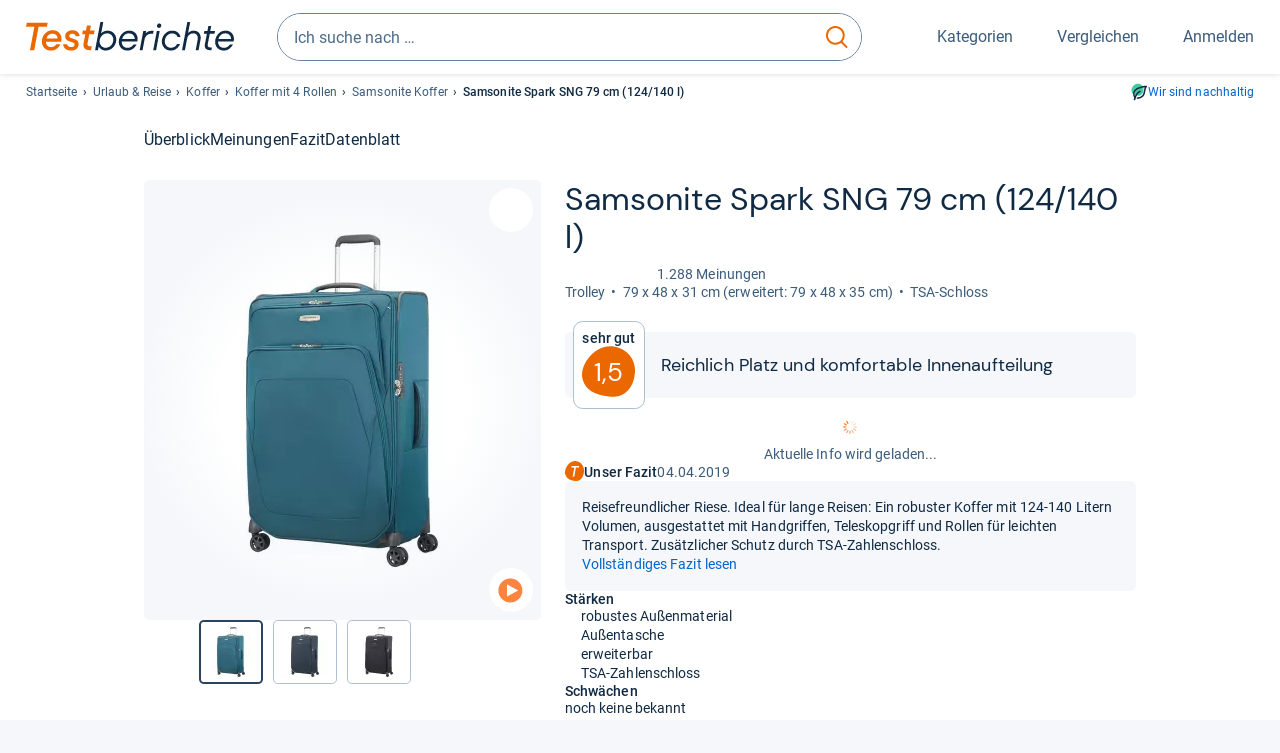

--- FILE ---
content_type: text/javascript
request_url: https://static.demoup.com/api/stages/7214/stage1.js?url=https://www.testberichte.de/p/samsonite-tests/spark-sng-79-cm-124-140-l-testbericht.html
body_size: 720
content:
(function(){var demoUpVars=[{"movies":[{"id":85602,"creationDate":1527120000000,"contentType":"product","duration":70.56,"expirationDate":null,"globalAccess":true,"shopSpecificAccess":false,"shopSpecificAccessMode":null,"language":"en","loop":0,"originalWidth":1920,"originalHeight":1080,"orientation":"landscape","ownerDomainId":0,"title":"Samsonite Spark SNG","uid":"E9dejlJSU22I1ZFRp4F4yDfMjp1u5y","videos":[{"id":344812,"creationDate":1527120000000,"endThumbURI":"","height":0,"startThumbURI":"","width":0,"quality":"ALL","videoFiles":[{"id":687666,"videoFormat":"HLS","fileURI":"//videos.demoup.com/hls/2018/0524/85602.m3u8/85602.m3u8"}]},{"id":344814,"creationDate":1527120000000,"endThumbURI":"","height":360,"startThumbURI":"//videos.demoup.com/360p/2018/0524/85602-1-thumb.jpg","width":640,"quality":"LD","videoFiles":[{"id":687671,"videoFormat":"GP3","fileURI":"//videos.demoup.com/360p/2018/0524/85602.3gp2"},{"id":687672,"videoFormat":"MP4","fileURI":"//videos.demoup.com/360p/2018/0524/85602.mp4"},{"id":687702,"videoFormat":"WEBM","fileURI":"//videos.demoup.com/360p/2018/0524/85602.webm"}]},{"id":344784,"creationDate":1527120000000,"endThumbURI":"","height":540,"startThumbURI":"//videos.demoup.com/540p/2018/0524/85602-1-thumb.jpg","width":960,"quality":"SD","videoFiles":[{"id":687618,"videoFormat":"MP4","fileURI":"//videos.demoup.com/540p/2018/0524/85602.mp4"},{"id":687670,"videoFormat":"GP3","fileURI":"//videos.demoup.com/540p/2018/0524/85602.3gp2"},{"id":687721,"videoFormat":"WEBM","fileURI":"//videos.demoup.com/540p/2018/0524/85602.webm"}]},{"id":344816,"creationDate":1527120000000,"endThumbURI":"","height":720,"startThumbURI":"//videos.demoup.com/720p/2018/0524/85602-1-thumb.jpg","width":1280,"quality":"HD","videoFiles":[{"id":687676,"videoFormat":"MP4","fileURI":"//videos.demoup.com/720p/2018/0524/85602.mp4"}]}],"ownerDomain":{"id":31}}],"title":"","version":4,"system":"api-cache-1.0","pageLanguage":"de","domain":7214}];if(typeof window.DemoUpVarsRegister=="function"){window.DemoUpVarsRegister(demoUpVars);}if(typeof window.DemoUpVars=="undefined"){window.DemoUpVars=demoUpVars;}else{window.DemoUpVars=window.DemoUpVars.concat(demoUpVars);}})();

--- FILE ---
content_type: application/javascript
request_url: https://www.testberichte.de/js/v5/vendor/demoup-stage2.js
body_size: 23193
content:
(() => {
	var t,
		e,
		n = {
			1246: (t) => {
				'use strict';
				t.exports = function (t) {
					var e = [];
					return (
						(e.toString = function () {
							return this.map(function (e) {
								var n = t(e);
								return e[2] ? '@media '.concat(e[2], ' {').concat(n, '}') : n;
							}).join('');
						}),
						(e.i = function (t, n, r) {
							'string' == typeof t && (t = [[null, t, '']]);
							var o = {};
							if (r)
								for (var i = 0; i < this.length; i++) {
									var a = this[i][0];
									null != a && (o[a] = !0);
								}
							for (var c = 0; c < t.length; c++) {
								var u = [].concat(t[c]);
								(r && o[u[0]]) ||
									(n && (u[2] ? (u[2] = ''.concat(n, ' and ').concat(u[2])) : (u[2] = n)), e.push(u));
							}
						}),
						e
					);
				};
			},
			4454: (t, e, n) => {
				'use strict';
				n.d(e, {
					sY: () => D,
					h: () => h,
					wA: () => v,
					Tm: () => R,
				});
				var r,
					o,
					i,
					a,
					c,
					u,
					l = {},
					s = [],
					f = /acit|ex(?:s|g|n|p|$)|rph|grid|ows|mnc|ntw|ine[ch]|zoo|^ord|itera/i;

				function d(t, e) {
					for (var n in e) t[n] = e[n];
					return t;
				}

				function p(t) {
					var e = t.parentNode;
					e && e.removeChild(t);
				}

				function h(t, e, n) {
					var o,
						i,
						a,
						c = {};
					for (a in e) 'key' == a ? (o = e[a]) : 'ref' == a ? (i = e[a]) : (c[a] = e[a]);
					if (
						(arguments.length > 2 && (c.children = arguments.length > 3 ? r.call(arguments, 2) : n),
						'function' == typeof t && null != t.defaultProps)
					)
						for (a in t.defaultProps) void 0 === c[a] && (c[a] = t.defaultProps[a]);
					return m(t, c, o, i, null);
				}

				function m(t, e, n, r, a) {
					var c = {
						type: t,
						props: e,
						key: n,
						ref: r,
						__k: null,
						__: null,
						__b: 0,
						__e: null,
						__d: void 0,
						__c: null,
						__h: null,
						constructor: void 0,
						__v: null == a ? ++i : a,
					};
					return null != o.vnode && o.vnode(c), c;
				}

				function g(t) {
					return t.children;
				}

				function v(t, e) {
					(this.props = t), (this.context = e);
				}

				function _(t, e) {
					if (null == e) return t.__ ? _(t.__, t.__.__k.indexOf(t) + 1) : null;
					for (var n; e < t.__k.length; e++) if (null != (n = t.__k[e]) && null != n.__e) return n.__e;
					return 'function' == typeof t.type ? _(t) : null;
				}

				function y(t) {
					var e, n;
					if (null != (t = t.__) && null != t.__c) {
						for (t.__e = t.__c.base = null, e = 0; e < t.__k.length; e++)
							if (null != (n = t.__k[e]) && null != n.__e) {
								t.__e = t.__c.base = n.__e;
								break;
							}
						return y(t);
					}
				}

				function b(t) {
					((!t.__d && (t.__d = !0) && a.push(t) && !w.__r++) || u !== o.debounceRendering) &&
						((u = o.debounceRendering) || c)(w);
				}

				function w() {
					for (var t; (w.__r = a.length); )
						(t = a.sort(function (t, e) {
							return t.__v.__b - e.__v.__b;
						})),
							(a = []),
							t.some(function (t) {
								var e, n, r, o, i, a;
								t.__d &&
									((i = (o = (e = t).__v).__e),
									(a = e.__P) &&
										((n = []),
										((r = d({}, o)).__v = o.__v + 1),
										P(
											a,
											o,
											r,
											e.__n,
											void 0 !== a.ownerSVGElement,
											null != o.__h ? [i] : null,
											n,
											null == i ? _(o) : i,
											o.__h
										),
										C(n, o),
										o.__e != i && y(o)));
							});
				}

				function S(t, e, n, r, o, i, a, c, u, f) {
					var d,
						p,
						h,
						v,
						y,
						b,
						w,
						S = (r && r.__k) || s,
						T = S.length;
					for (n.__k = [], d = 0; d < e.length; d++)
						if (
							null !=
							(v = n.__k[d] =
								null == (v = e[d]) || 'boolean' == typeof v
									? null
									: 'string' == typeof v || 'number' == typeof v || 'bigint' == typeof v
									? m(null, v, null, null, v)
									: Array.isArray(v)
									? m(
											g,
											{
												children: v,
											},
											null,
											null,
											null
									  )
									: v.__b > 0
									? m(v.type, v.props, v.key, null, v.__v)
									: v)
						) {
							if (
								((v.__ = n),
								(v.__b = n.__b + 1),
								null === (h = S[d]) || (h && v.key == h.key && v.type === h.type))
							)
								S[d] = void 0;
							else
								for (p = 0; p < T; p++) {
									if ((h = S[p]) && v.key == h.key && v.type === h.type) {
										S[p] = void 0;
										break;
									}
									h = null;
								}
							P(t, v, (h = h || l), o, i, a, c, u, f),
								(y = v.__e),
								(p = v.ref) &&
									h.ref != p &&
									(w || (w = []), h.ref && w.push(h.ref, null, v), w.push(p, v.__c || y, v)),
								null != y
									? (null == b && (b = y),
									  'function' == typeof v.type && null != v.__k && v.__k === h.__k
											? (v.__d = u = x(v, u, t))
											: (u = O(t, v, h, S, y, u)),
									  f || 'option' !== n.type
											? 'function' == typeof n.type && (n.__d = u)
											: (t.value = ''))
									: u && h.__e == u && u.parentNode != t && (u = _(h));
						}
					for (n.__e = b, d = T; d--; )
						null != S[d] &&
							('function' == typeof n.type &&
								null != S[d].__e &&
								S[d].__e == n.__d &&
								(n.__d = _(r, d + 1)),
							I(S[d], S[d]));
					if (w) for (d = 0; d < w.length; d++) A(w[d], w[++d], w[++d]);
				}

				function x(t, e, n) {
					var r, o;
					for (r = 0; r < t.__k.length; r++)
						(o = t.__k[r]) &&
							((o.__ = t), (e = 'function' == typeof o.type ? x(o, e, n) : O(n, o, o, t.__k, o.__e, e)));
					return e;
				}

				function O(t, e, n, r, o, i) {
					var a, c, u;
					if (void 0 !== e.__d) (a = e.__d), (e.__d = void 0);
					else if (null == n || o != i || null == o.parentNode)
						t: if (null == i || i.parentNode !== t) t.appendChild(o), (a = null);
						else {
							for (c = i, u = 0; (c = c.nextSibling) && u < r.length; u += 2) if (c == o) break t;
							t.insertBefore(o, i), (a = i);
						}
					return void 0 !== a ? a : o.nextSibling;
				}

				function T(t, e, n) {
					'-' === e[0]
						? t.setProperty(e, n)
						: (t[e] = null == n ? '' : 'number' != typeof n || f.test(e) ? n : n + 'px');
				}

				function k(t, e, n, r, o) {
					var i;
					t: if ('style' === e)
						if ('string' == typeof n) t.style.cssText = n;
						else {
							if (('string' == typeof r && (t.style.cssText = r = ''), r))
								for (e in r) (n && e in n) || T(t.style, e, '');
							if (n) for (e in n) (r && n[e] === r[e]) || T(t.style, e, n[e]);
						}
					else if ('o' === e[0] && 'n' === e[1])
						(i = e !== (e = e.replace(/Capture$/, ''))),
							(e = e.toLowerCase() in t ? e.toLowerCase().slice(2) : e.slice(2)),
							t.l || (t.l = {}),
							(t.l[e + i] = n),
							n ? r || t.addEventListener(e, i ? L : E, i) : t.removeEventListener(e, i ? L : E, i);
					else if ('dangerouslySetInnerHTML' !== e) {
						if (o) e = e.replace(/xlink[H:h]/, 'h').replace(/sName$/, 's');
						else if (
							'href' !== e &&
							'list' !== e &&
							'form' !== e &&
							'tabIndex' !== e &&
							'download' !== e &&
							e in t
						)
							try {
								t[e] = null == n ? '' : n;
								break t;
							} catch (t) {}
						'function' == typeof n ||
							(null != n && (!1 !== n || ('a' === e[0] && 'r' === e[1]))
								? t.setAttribute(e, n)
								: t.removeAttribute(e));
					}
				}

				function E(t) {
					this.l[t.type + !1](o.event ? o.event(t) : t);
				}

				function L(t) {
					this.l[t.type + !0](o.event ? o.event(t) : t);
				}

				function P(t, e, n, r, i, a, c, u, l) {
					var s,
						f,
						p,
						h,
						m,
						_,
						y,
						b,
						w,
						x,
						O,
						T = e.type;
					if (void 0 !== e.constructor) return null;
					null != n.__h && ((l = n.__h), (u = e.__e = n.__e), (e.__h = null), (a = [u])), (s = o.__b) && s(e);
					try {
						t: if ('function' == typeof T) {
							if (
								((b = e.props),
								(w = (s = T.contextType) && r[s.__c]),
								(x = s ? (w ? w.props.value : s.__) : r),
								n.__c
									? (y = (f = e.__c = n.__c).__ = f.__E)
									: ('prototype' in T && T.prototype.render
											? (e.__c = f = new T(b, x))
											: ((e.__c = f = new v(b, x)), (f.constructor = T), (f.render = U)),
									  w && w.sub(f),
									  (f.props = b),
									  f.state || (f.state = {}),
									  (f.context = x),
									  (f.__n = r),
									  (p = f.__d = !0),
									  (f.__h = [])),
								null == f.__s && (f.__s = f.state),
								null != T.getDerivedStateFromProps &&
									(f.__s == f.state && (f.__s = d({}, f.__s)),
									d(f.__s, T.getDerivedStateFromProps(b, f.__s))),
								(h = f.props),
								(m = f.state),
								p)
							)
								null == T.getDerivedStateFromProps &&
									null != f.componentWillMount &&
									f.componentWillMount(),
									null != f.componentDidMount && f.__h.push(f.componentDidMount);
							else {
								if (
									(null == T.getDerivedStateFromProps &&
										b !== h &&
										null != f.componentWillReceiveProps &&
										f.componentWillReceiveProps(b, x),
									(!f.__e &&
										null != f.shouldComponentUpdate &&
										!1 === f.shouldComponentUpdate(b, f.__s, x)) ||
										e.__v === n.__v)
								) {
									(f.props = b),
										(f.state = f.__s),
										e.__v !== n.__v && (f.__d = !1),
										(f.__v = e),
										(e.__e = n.__e),
										(e.__k = n.__k),
										e.__k.forEach(function (t) {
											t && (t.__ = e);
										}),
										f.__h.length && c.push(f);
									break t;
								}
								null != f.componentWillUpdate && f.componentWillUpdate(b, f.__s, x),
									null != f.componentDidUpdate &&
										f.__h.push(function () {
											f.componentDidUpdate(h, m, _);
										});
							}
							(f.context = x),
								(f.props = b),
								(f.state = f.__s),
								(s = o.__r) && s(e),
								(f.__d = !1),
								(f.__v = e),
								(f.__P = t),
								(s = f.render(f.props, f.state, f.context)),
								(f.state = f.__s),
								null != f.getChildContext && (r = d(d({}, r), f.getChildContext())),
								p || null == f.getSnapshotBeforeUpdate || (_ = f.getSnapshotBeforeUpdate(h, m)),
								(O = null != s && s.type === g && null == s.key ? s.props.children : s),
								S(t, Array.isArray(O) ? O : [O], e, n, r, i, a, c, u, l),
								(f.base = e.__e),
								(e.__h = null),
								f.__h.length && c.push(f),
								y && (f.__E = f.__ = null),
								(f.__e = !1);
						} else
							null == a && e.__v === n.__v
								? ((e.__k = n.__k), (e.__e = n.__e))
								: (e.__e = j(n.__e, e, n, r, i, a, c, l));
						(s = o.diffed) && s(e);
					} catch (t) {
						(e.__v = null),
							(l || null != a) && ((e.__e = u), (e.__h = !!l), (a[a.indexOf(u)] = null)),
							o.__e(t, e, n);
					}
				}

				function C(t, e) {
					o.__c && o.__c(e, t),
						t.some(function (e) {
							try {
								(t = e.__h),
									(e.__h = []),
									t.some(function (t) {
										t.call(e);
									});
							} catch (t) {
								o.__e(t, e.__v);
							}
						});
				}

				function j(t, e, n, o, i, a, c, u) {
					var s,
						f,
						d,
						h = n.props,
						m = e.props,
						g = e.type,
						v = 0;
					if (('svg' === g && (i = !0), null != a))
						for (; v < a.length; v++)
							if ((s = a[v]) && (s === t || (g ? s.localName == g : 3 == s.nodeType))) {
								(t = s), (a[v] = null);
								break;
							}
					if (null == t) {
						if (null === g) return document.createTextNode(m);
						(t = i
							? document.createElementNS('http://www.w3.org/2000/svg', g)
							: document.createElement(g, m.is && m)),
							(a = null),
							(u = !1);
					}
					if (null === g) h === m || (u && t.data === m) || (t.data = m);
					else {
						if (
							((a = a && r.call(t.childNodes)),
							(f = (h = n.props || l).dangerouslySetInnerHTML),
							(d = m.dangerouslySetInnerHTML),
							!u)
						) {
							if (null != a)
								for (h = {}, v = 0; v < t.attributes.length; v++)
									h[t.attributes[v].name] = t.attributes[v].value;
							(d || f) &&
								((d && ((f && d.__html == f.__html) || d.__html === t.innerHTML)) ||
									(t.innerHTML = (d && d.__html) || ''));
						}
						if (
							((function (t, e, n, r, o) {
								var i;
								for (i in n) 'children' === i || 'key' === i || i in e || k(t, i, null, n[i], r);
								for (i in e)
									(o && 'function' != typeof e[i]) ||
										'children' === i ||
										'key' === i ||
										'value' === i ||
										'checked' === i ||
										n[i] === e[i] ||
										k(t, i, e[i], n[i], r);
							})(t, m, h, i, u),
							d)
						)
							e.__k = [];
						else if (
							((v = e.props.children),
							S(
								t,
								Array.isArray(v) ? v : [v],
								e,
								n,
								o,
								i && 'foreignObject' !== g,
								a,
								c,
								a ? a[0] : n.__k && _(n, 0),
								u
							),
							null != a)
						)
							for (v = a.length; v--; ) null != a[v] && p(a[v]);
						u ||
							('value' in m &&
								void 0 !== (v = m.value) &&
								(v !== t.value || ('progress' === g && !v)) &&
								k(t, 'value', v, h.value, !1),
							'checked' in m &&
								void 0 !== (v = m.checked) &&
								v !== t.checked &&
								k(t, 'checked', v, h.checked, !1));
					}
					return t;
				}

				function A(t, e, n) {
					try {
						'function' == typeof t ? t(e) : (t.current = e);
					} catch (t) {
						o.__e(t, n);
					}
				}

				function I(t, e, n) {
					var r, i;
					if (
						(o.unmount && o.unmount(t),
						(r = t.ref) && ((r.current && r.current !== t.__e) || A(r, null, e)),
						null != (r = t.__c))
					) {
						if (r.componentWillUnmount)
							try {
								r.componentWillUnmount();
							} catch (t) {
								o.__e(t, e);
							}
						r.base = r.__P = null;
					}
					if ((r = t.__k)) for (i = 0; i < r.length; i++) r[i] && I(r[i], e, 'function' != typeof t.type);
					n || null == t.__e || p(t.__e), (t.__e = t.__d = void 0);
				}

				function U(t, e, n) {
					return this.constructor(t, n);
				}

				function D(t, e, n) {
					var i, a, c;
					o.__ && o.__(t, e),
						(a = (i = 'function' == typeof n) ? null : (n && n.__k) || e.__k),
						(c = []),
						P(
							e,
							(t = ((!i && n) || e).__k = h(g, null, [t])),
							a || l,
							l,
							void 0 !== e.ownerSVGElement,
							!i && n ? [n] : a ? null : e.firstChild ? r.call(e.childNodes) : null,
							c,
							!i && n ? n : a ? a.__e : e.firstChild,
							i
						),
						C(c, t);
				}

				function R(t, e, n) {
					var o,
						i,
						a,
						c = d({}, t.props);
					for (a in e) 'key' == a ? (o = e[a]) : 'ref' == a ? (i = e[a]) : (c[a] = e[a]);
					return (
						arguments.length > 2 && (c.children = arguments.length > 3 ? r.call(arguments, 2) : n),
						m(t.type, c, o || t.key, i || t.ref, null)
					);
				}
				(r = s.slice),
					(o = {
						__e: function (t, e) {
							for (var n, r, o; (e = e.__); )
								if ((n = e.__c) && !n.__)
									try {
										if (
											((r = n.constructor) &&
												null != r.getDerivedStateFromError &&
												(n.setState(r.getDerivedStateFromError(t)), (o = n.__d)),
											null != n.componentDidCatch && (n.componentDidCatch(t), (o = n.__d)),
											o)
										)
											return (n.__E = n);
									} catch (e) {
										t = e;
									}
							throw t;
						},
					}),
					(i = 0),
					(v.prototype.setState = function (t, e) {
						var n;
						(n = null != this.__s && this.__s !== this.state ? this.__s : (this.__s = d({}, this.state))),
							'function' == typeof t && (t = t(d({}, n), this.props)),
							t && d(n, t),
							null != t && this.__v && (e && this.__h.push(e), b(this));
					}),
					(v.prototype.forceUpdate = function (t) {
						this.__v && ((this.__e = !0), t && this.__h.push(t), b(this));
					}),
					(v.prototype.render = g),
					(a = []),
					(c = 'function' == typeof Promise ? Promise.prototype.then.bind(Promise.resolve()) : setTimeout),
					(w.__r = 0);
			},
			8445: (t, e, n) => {
				function r(t) {
					return (r =
						'function' == typeof Symbol && 'symbol' == typeof Symbol.iterator
							? function (t) {
									return typeof t;
							  }
							: function (t) {
									return t &&
										'function' == typeof Symbol &&
										t.constructor === Symbol &&
										t !== Symbol.prototype
										? 'symbol'
										: typeof t;
							  })(t);
				}
				var o = (function (t) {
					'use strict';
					var e,
						n = Object.prototype,
						o = n.hasOwnProperty,
						i = 'function' == typeof Symbol ? Symbol : {},
						a = i.iterator || '@@iterator',
						c = i.asyncIterator || '@@asyncIterator',
						u = i.toStringTag || '@@toStringTag';

					function l(t, e, n) {
						return (
							Object.defineProperty(t, e, {
								value: n,
								enumerable: !0,
								configurable: !0,
								writable: !0,
							}),
							t[e]
						);
					}
					try {
						l({}, '');
					} catch (t) {
						l = function (t, e, n) {
							return (t[e] = n);
						};
					}

					function s(t, e, n, r) {
						var o = e && e.prototype instanceof v ? e : v,
							i = Object.create(o.prototype),
							a = new P(r || []);
						return (
							(i._invoke = (function (t, e, n) {
								var r = d;
								return function (o, i) {
									if (r === h) throw new Error('Generator is already running');
									if (r === m) {
										if ('throw' === o) throw i;
										return j();
									}
									for (n.method = o, n.arg = i; ; ) {
										var a = n.delegate;
										if (a) {
											var c = k(a, n);
											if (c) {
												if (c === g) continue;
												return c;
											}
										}
										if ('next' === n.method) n.sent = n._sent = n.arg;
										else if ('throw' === n.method) {
											if (r === d) throw ((r = m), n.arg);
											n.dispatchException(n.arg);
										} else 'return' === n.method && n.abrupt('return', n.arg);
										r = h;
										var u = f(t, e, n);
										if ('normal' === u.type) {
											if (((r = n.done ? m : p), u.arg === g)) continue;
											return {
												value: u.arg,
												done: n.done,
											};
										}
										'throw' === u.type && ((r = m), (n.method = 'throw'), (n.arg = u.arg));
									}
								};
							})(t, n, a)),
							i
						);
					}

					function f(t, e, n) {
						try {
							return {
								type: 'normal',
								arg: t.call(e, n),
							};
						} catch (t) {
							return {
								type: 'throw',
								arg: t,
							};
						}
					}
					t.wrap = s;
					var d = 'suspendedStart',
						p = 'suspendedYield',
						h = 'executing',
						m = 'completed',
						g = {};

					function v() {}

					function _() {}

					function y() {}
					var b = {};
					l(b, a, function () {
						return this;
					});
					var w = Object.getPrototypeOf,
						S = w && w(w(C([])));
					S && S !== n && o.call(S, a) && (b = S);
					var x = (y.prototype = v.prototype = Object.create(b));

					function O(t) {
						['next', 'throw', 'return'].forEach(function (e) {
							l(t, e, function (t) {
								return this._invoke(e, t);
							});
						});
					}

					function T(t, e) {
						function n(i, a, c, u) {
							var l = f(t[i], t, a);
							if ('throw' !== l.type) {
								var s = l.arg,
									d = s.value;
								return d && 'object' === r(d) && o.call(d, '__await')
									? e.resolve(d.__await).then(
											function (t) {
												n('next', t, c, u);
											},
											function (t) {
												n('throw', t, c, u);
											}
									  )
									: e.resolve(d).then(
											function (t) {
												(s.value = t), c(s);
											},
											function (t) {
												return n('throw', t, c, u);
											}
									  );
							}
							u(l.arg);
						}
						var i;
						this._invoke = function (t, r) {
							function o() {
								return new e(function (e, o) {
									n(t, r, e, o);
								});
							}
							return (i = i ? i.then(o, o) : o());
						};
					}

					function k(t, n) {
						var r = t.iterator[n.method];
						if (r === e) {
							if (((n.delegate = null), 'throw' === n.method)) {
								if (
									t.iterator.return &&
									((n.method = 'return'), (n.arg = e), k(t, n), 'throw' === n.method)
								)
									return g;
								(n.method = 'throw'),
									(n.arg = new TypeError("The iterator does not provide a 'throw' method"));
							}
							return g;
						}
						var o = f(r, t.iterator, n.arg);
						if ('throw' === o.type) return (n.method = 'throw'), (n.arg = o.arg), (n.delegate = null), g;
						var i = o.arg;
						return i
							? i.done
								? ((n[t.resultName] = i.value),
								  (n.next = t.nextLoc),
								  'return' !== n.method && ((n.method = 'next'), (n.arg = e)),
								  (n.delegate = null),
								  g)
								: i
							: ((n.method = 'throw'),
							  (n.arg = new TypeError('iterator result is not an object')),
							  (n.delegate = null),
							  g);
					}

					function E(t) {
						var e = {
							tryLoc: t[0],
						};
						1 in t && (e.catchLoc = t[1]),
							2 in t && ((e.finallyLoc = t[2]), (e.afterLoc = t[3])),
							this.tryEntries.push(e);
					}

					function L(t) {
						var e = t.completion || {};
						(e.type = 'normal'), delete e.arg, (t.completion = e);
					}

					function P(t) {
						(this.tryEntries = [
							{
								tryLoc: 'root',
							},
						]),
							t.forEach(E, this),
							this.reset(!0);
					}

					function C(t) {
						if (t) {
							var n = t[a];
							if (n) return n.call(t);
							if ('function' == typeof t.next) return t;
							if (!isNaN(t.length)) {
								var r = -1,
									i = function n() {
										for (; ++r < t.length; )
											if (o.call(t, r)) return (n.value = t[r]), (n.done = !1), n;
										return (n.value = e), (n.done = !0), n;
									};
								return (i.next = i);
							}
						}
						return {
							next: j,
						};
					}

					function j() {
						return {
							value: e,
							done: !0,
						};
					}
					return (
						(_.prototype = y),
						l(x, 'constructor', y),
						l(y, 'constructor', _),
						(_.displayName = l(y, u, 'GeneratorFunction')),
						(t.isGeneratorFunction = function (t) {
							var e = 'function' == typeof t && t.constructor;
							return !!e && (e === _ || 'GeneratorFunction' === (e.displayName || e.name));
						}),
						(t.mark = function (t) {
							return (
								Object.setPrototypeOf
									? Object.setPrototypeOf(t, y)
									: ((t.__proto__ = y), l(t, u, 'GeneratorFunction')),
								(t.prototype = Object.create(x)),
								t
							);
						}),
						(t.awrap = function (t) {
							return {
								__await: t,
							};
						}),
						O(T.prototype),
						l(T.prototype, c, function () {
							return this;
						}),
						(t.AsyncIterator = T),
						(t.async = function (e, n, r, o, i) {
							void 0 === i && (i = Promise);
							var a = new T(s(e, n, r, o), i);
							return t.isGeneratorFunction(n)
								? a
								: a.next().then(function (t) {
										return t.done ? t.value : a.next();
								  });
						}),
						O(x),
						l(x, u, 'Generator'),
						l(x, a, function () {
							return this;
						}),
						l(x, 'toString', function () {
							return '[object Generator]';
						}),
						(t.keys = function (t) {
							var e = [];
							for (var n in t) e.push(n);
							return (
								e.reverse(),
								function n() {
									for (; e.length; ) {
										var r = e.pop();
										if (r in t) return (n.value = r), (n.done = !1), n;
									}
									return (n.done = !0), n;
								}
							);
						}),
						(t.values = C),
						(P.prototype = {
							constructor: P,
							reset: function (t) {
								if (
									((this.prev = 0),
									(this.next = 0),
									(this.sent = this._sent = e),
									(this.done = !1),
									(this.delegate = null),
									(this.method = 'next'),
									(this.arg = e),
									this.tryEntries.forEach(L),
									!t)
								)
									for (var n in this)
										't' === n.charAt(0) && o.call(this, n) && !isNaN(+n.slice(1)) && (this[n] = e);
							},
							stop: function () {
								this.done = !0;
								var t = this.tryEntries[0].completion;
								if ('throw' === t.type) throw t.arg;
								return this.rval;
							},
							dispatchException: function (t) {
								if (this.done) throw t;
								var n = this;

								function r(r, o) {
									return (
										(c.type = 'throw'),
										(c.arg = t),
										(n.next = r),
										o && ((n.method = 'next'), (n.arg = e)),
										!!o
									);
								}
								for (var i = this.tryEntries.length - 1; i >= 0; --i) {
									var a = this.tryEntries[i],
										c = a.completion;
									if ('root' === a.tryLoc) return r('end');
									if (a.tryLoc <= this.prev) {
										var u = o.call(a, 'catchLoc'),
											l = o.call(a, 'finallyLoc');
										if (u && l) {
											if (this.prev < a.catchLoc) return r(a.catchLoc, !0);
											if (this.prev < a.finallyLoc) return r(a.finallyLoc);
										} else if (u) {
											if (this.prev < a.catchLoc) return r(a.catchLoc, !0);
										} else {
											if (!l) throw new Error('try statement without catch or finally');
											if (this.prev < a.finallyLoc) return r(a.finallyLoc);
										}
									}
								}
							},
							abrupt: function (t, e) {
								for (var n = this.tryEntries.length - 1; n >= 0; --n) {
									var r = this.tryEntries[n];
									if (r.tryLoc <= this.prev && o.call(r, 'finallyLoc') && this.prev < r.finallyLoc) {
										var i = r;
										break;
									}
								}
								i &&
									('break' === t || 'continue' === t) &&
									i.tryLoc <= e &&
									e <= i.finallyLoc &&
									(i = null);
								var a = i ? i.completion : {};
								return (
									(a.type = t),
									(a.arg = e),
									i ? ((this.method = 'next'), (this.next = i.finallyLoc), g) : this.complete(a)
								);
							},
							complete: function (t, e) {
								if ('throw' === t.type) throw t.arg;
								return (
									'break' === t.type || 'continue' === t.type
										? (this.next = t.arg)
										: 'return' === t.type
										? ((this.rval = this.arg = t.arg),
										  (this.method = 'return'),
										  (this.next = 'end'))
										: 'normal' === t.type && e && (this.next = e),
									g
								);
							},
							finish: function (t) {
								for (var e = this.tryEntries.length - 1; e >= 0; --e) {
									var n = this.tryEntries[e];
									if (n.finallyLoc === t) return this.complete(n.completion, n.afterLoc), L(n), g;
								}
							},
							catch: function (t) {
								for (var e = this.tryEntries.length - 1; e >= 0; --e) {
									var n = this.tryEntries[e];
									if (n.tryLoc === t) {
										var r = n.completion;
										if ('throw' === r.type) {
											var o = r.arg;
											L(n);
										}
										return o;
									}
								}
								throw new Error('illegal catch attempt');
							},
							delegateYield: function (t, n, r) {
								return (
									(this.delegate = {
										iterator: C(t),
										resultName: n,
										nextLoc: r,
									}),
									'next' === this.method && (this.arg = e),
									g
								);
							},
						}),
						t
					);
				})('object' === r((t = n.nmd(t))) ? t.exports : {});
				try {
					regeneratorRuntime = o;
				} catch (t) {
					'object' === ('undefined' == typeof globalThis ? 'undefined' : r(globalThis))
						? (globalThis.regeneratorRuntime = o)
						: Function('r', 'regeneratorRuntime = r')(o);
				}
			},
			1108: (t, e, n) => {
				'use strict';
				n.d(e, {
					Z: () => f,
				});
				var r = n(4454),
					o = n(1642);

				function i(t, e) {
					return function (t) {
						t && t.stopPropagation && t.stopPropagation(), n(n(location.href));
					};

					function n(n) {
						var r = new CustomEvent('demoup.play', {
							detail: {
								autoPlay: t.autoPlay,
								config: t.config,
								movie: e,
								movieList: t.movieList,
								target: t.target,
								url: n,
							},
						});
						document.dispatchEvent(r);
					}
				}

				function a() {
					return (a =
						Object.assign ||
						function (t) {
							for (var e = 1; e < arguments.length; e++) {
								var n = arguments[e];
								for (var r in n) Object.prototype.hasOwnProperty.call(n, r) && (t[r] = n[r]);
							}
							return t;
						}).apply(this, arguments);
				}
				var c = n(3335),
					u = '../images/playbutton.svg'.indexOf('.svg') > 0,
					l = function (t) {
						var e = t.movie,
							l = e.duration,
							s = t.nometadata,
							f = t.noitemtype,
							d = t.noitemscope,
							p = c.getVideo(e, 'SD') || {},
							h = 'https:',
							m = new Date(e.creationDate),
							g =
								t.triggerCallback &&
								t.triggerCallback.bind(null, function (n) {
									i(Object.assign({}, t, n), e)();
								}),
							v = t.trigger && (g || i(t, e)),
							_ = t.buttonText
								? Object.assign(
										{
											height: t.height,
											width: '100%',
											display: 'flex',
											alignItems: 'center',
											justifyContent: 'center',
											lineHeight: '0.8',
										},
										t.buttonStyle
								  )
								: Object.assign(
										{
											height: t.height,
											width: t.width,
										},
										t.buttonStyle
								  ),
							y = [
								{
									p: 'duration',
									c: 'PT'.concat(Math.floor(l / 60), 'M').concat(Math.floor(l % 60), 'S'),
								},
								{
									p: 'thumbnailUrl',
									c: ''.concat(h).concat(c.getThumbPath(e, t.thumbQuality)),
								},
								{
									p: 'embedURL',
									c: ''.concat(h).concat(o.Z.urls.fb, '/').concat(7214, '/').concat(e.uid),
								},
								{
									p: 'contentURL',
									c: p.videoFiles ? ''.concat(h).concat(c.getSourceOfVideo(p.videoFiles, 'MP4')) : '',
								},
								{
									p: 'height',
									c: p.height,
								},
								{
									p: 'width',
									c: p.width,
								},
								{
									p: 'name',
									c: e.title,
								},
								{
									p: 'description',
									c: e.title,
								},
								{
									p: 'uploadDate',
									c: m.toISOString ? m.toISOString() : m.toUTCString(),
								},
							];
						return t.children && t.children.length && !t.children[0].props
							? (0, r.Tm)(t.children[0], {
									class: 'demoup-play',
									'data-movie': e.id,
									onClick: v,
							  })
							: (0, r.h)(
									'div',
									a({}, t.playerAttrs, {
										class: 'demoupUI-playbutton demoup-play ' + t.class,
										'data-movie': e.id,
										itemScope: !d,
										itemType: !f && 'http://schema.org/VideoObject',
										onClick: v,
										style: _,
										title: 'Play video',
									}),
									!s &&
										y.map(function (t) {
											return (0, r.h)('meta', {
												content: t.c,
												itemProp: t.p,
												key: t.p,
											});
										}),
									(0, r.h)(
										'style',
										null,
										n(684),
										'.demoupUI-playbutton circle {fill:'.concat(t.color, '} ').concat(t.stylesheet)
									),
									(0, r.h)(
										'div',
										{
											className: 'demoupUI-playimage',
											style: Object.assign(
												t.buttonText
													? {
															width: ''.concat(t.buttonwidth, 'px'),
													  }
													: {
															'background-image': 'url('.concat(
																c.getThumbPath(e, t.thumbQuality),
																')'
															),
													  },
												t.playimageStyle
											),
										},
										u
											? (0, r.h)('div', {
													class: 'demoupUI-img',
													style: {
														height: ''.concat(t.buttonheight, 'px'),
														width: ''.concat(t.buttonwidth, 'px'),
													},
													dangerouslySetInnerHTML: {
														__html: t.playbutton,
													},
											  })
											: t.playbutton &&
													(0, r.h)('img', {
														height: t.buttonheight,
														src: t.playbutton,
														style: t.imageStyle,
														width: t.buttonwidth,
													})
									),
									t.buttonText &&
										(0, r.h)(
											'div',
											{
												className: 'buttonText',
											},
											t.buttonText
										)
							  );
					},
					s = n(3817);
				l.defaultProps = {
					buttonheight: 45,
					buttonStyle: {},
					buttonwidth: 45,
					class: '',
					color: '#fa8541',
					height: {}.height,
					movieList: [],
					nometadata: !1,
					noitemtype: !1,
					noitemscope: !1,
					playbutton: u ? s : 'data:image/png;base64,' + s,
					playerAttrs: {},
					stylesheet: '',
					target: null,
					thumbQuality: 'LD',
					trigger: !0,
					triggerCallback: !1,
					width: {}.width,
				};
				const f = l;
			},
			9633: (t, e, n) => {
				'use strict';
				n.d(e, {
					Z: () => i,
				});
				var r = n(7605),
					o = [n(2156), n(156), n(8428), n(6145)];
				const i = r.createStore(o, []);
			},
			7605: (t, e, n) => {
				var r = n(8772),
					o = r.slice,
					i = r.each,
					a = r.bind,
					c = r.create,
					u = r.isList,
					l = r.isFunction;
				t.exports = {
					createStore: f,
				};
				var s = {
					enabled: !1,
					get: function (t, e) {
						var n = this.storage.read(this._namespacePrefix + t);
						return this._deserialize(n, e);
					},
					set: function (t, e) {
						return void 0 === e
							? this.remove(t)
							: (this.storage.write(this._namespacePrefix + t, this._serialize(e)), e);
					},
					remove: function (t) {
						this.storage.remove(this._namespacePrefix + t);
					},
					each: function (t) {
						var e = this;
						this.storage.each(function (n, r) {
							t.call(e, e._deserialize(n), (r || '').replace(e._namespaceRegexp, ''));
						});
					},
					clearAll: function () {
						this.storage.clearAll();
					},
					hasNamespace: function (t) {
						return this._namespacePrefix == '__storejs_' + t + '_';
					},
					createStore: function () {
						return f.apply(this, arguments);
					},
					namespace: function (t) {
						return f(this.storage, this.plugins, t);
					},
				};

				function f(t, e, n) {
					n || (n = ''), t && !u(t) && (t = [t]), e && !u(e) && (e = [e]);
					var r = n ? '__storejs_' + n + '_' : '',
						f = n ? new RegExp('^' + r) : null;
					if (!/^[a-zA-Z0-9_\-]*$/.test(n)) throw new Error('namespaces only alpha numeric');
					var d = c(
						{
							_namespacePrefix: r,
							_namespaceRegexp: f,
							_testStorage: function (t) {
								try {
									var e = '__st__test__';
									t.write(e, e);
									var n = t.read(e) === e;
									return t.remove(e), n;
								} catch (t) {
									return !1;
								}
							},
							_assignPluginFnProp: function (t, e) {
								var n = this[e];
								this[e] = function () {
									var e = o(arguments, 0),
										r = this;

									function a() {
										if (n)
											return (
												i(arguments, function (t, n) {
													e[n] = t;
												}),
												n.apply(r, e)
											);
									}
									var c = [a].concat(e);
									return t.apply(r, c);
								};
							},
							_serialize: function (t) {
								return JSON.stringify(t);
							},
							_deserialize: function (t, e) {
								if (!t) return e;
								var n = '';
								try {
									n = JSON.parse(t);
								} catch (e) {
									n = t;
								}
								return void 0 !== n ? n : e;
							},
							_addStorage: function (t) {
								this.enabled || (this._testStorage(t) && ((this.storage = t), (this.enabled = !0)));
							},
							addStorage: function (t) {
								this._addStorage(t);
							},
						},
						s,
						{
							plugins: [],
						}
					);
					return (
						(d.raw = {}),
						i(d, function (t, e) {
							l(t) && (d.raw[e] = a(d, t));
						}),
						i(t, function (t) {
							d._addStorage(t);
						}),
						d
					);
				}
			},
			8772: (t) => {
				function e(t, e) {
					return Array.prototype.slice.call(t, e || 0);
				}

				function n(t, e) {
					if (r(t)) {
						for (var n = 0; n < t.length; n++) if (e(t[n], n)) return t[n];
					} else for (var o in t) if (t.hasOwnProperty(o) && e(t[o], o)) return t[o];
				}

				function r(t) {
					return null != t && 'function' != typeof t && 'number' == typeof t.length;
				}
				t.exports = {
					assign: Object.assign,
					create: function (t, n, r, o) {
						var i = e(arguments, 1);
						return Object.assign.apply(this, [Object.create(t)].concat(i));
					},
					trim: String.prototype.trim,
					bind: function (t, e) {
						return e.bind(t);
					},
					slice: e,
					each: function (t, e) {
						n(t, function (t, n) {
							return e(t, n), !1;
						});
					},
					map: function (t, e) {
						var o = r(t) ? [] : {};
						return (
							n(t, function (t, n) {
								return (o[n] = e(t, n)), !1;
							}),
							o
						);
					},
					pluck: n,
					isList: r,
					isFunction: function (t) {
						return t && '[object Function]' === {}.toString.call(t);
					},
					isObject: function (t) {
						return t && '[object Object]' === {}.toString.call(t);
					},
					Global: window,
				};
			},
			8428: (t, e, n) => {
				var r = n(8772),
					o = r.Global,
					i = r.trim;
				t.exports = {
					name: 'cookieStorage',
					read: function (t) {
						if (!t || !l(t)) return null;
						var e =
							'(?:^|.*;\\s*)' +
							escape(t).replace(/[\-\.\+\*]/g, '\\$&') +
							'\\s*\\=\\s*((?:[^;](?!;))*[^;]?).*';
						return unescape(a.cookie.replace(new RegExp(e), '$1'));
					},
					write: function (t, e) {
						t &&
							(a.cookie =
								escape(t) + '=' + escape(e) + '; expires=Tue, 19 Jan 2038 03:14:07 GMT; path=/');
					},
					each: c,
					remove: u,
					clearAll: function () {
						c(function (t, e) {
							u(e);
						});
					},
				};
				var a = o.document;

				function c(t) {
					for (var e = a.cookie.split(/; ?/g), n = e.length - 1; n >= 0; n--)
						if (i(e[n])) {
							var r = e[n].split('='),
								o = unescape(r[0]);
							t(unescape(r[1]), o);
						}
				}

				function u(t) {
					t && l(t) && (a.cookie = escape(t) + '=; expires=Thu, 01 Jan 1970 00:00:00 GMT; path=/');
				}

				function l(t) {
					return new RegExp('(?:^|;\\s*)' + escape(t).replace(/[\-\.\+\*]/g, '\\$&') + '\\s*\\=').test(
						a.cookie
					);
				}
			},
			2156: (t, e, n) => {
				var r = n(8772).Global;

				function o() {
					return r.localStorage;
				}

				function i(t) {
					return o().getItem(t);
				}
				t.exports = {
					name: 'localStorage',
					read: i,
					write: function (t, e) {
						return o().setItem(t, e);
					},
					each: function (t) {
						for (var e = o().length - 1; e >= 0; e--) {
							var n = o().key(e);
							t(i(n), n);
						}
					},
					remove: function (t) {
						return o().removeItem(t);
					},
					clearAll: function () {
						return o().clear();
					},
				};
			},
			6145: (t) => {
				t.exports = {
					name: 'memoryStorage',
					read: function (t) {
						return e[t];
					},
					write: function (t, n) {
						e[t] = n;
					},
					each: function (t) {
						for (var n in e) e.hasOwnProperty(n) && t(e[n], n);
					},
					remove: function (t) {
						delete e[t];
					},
					clearAll: function (t) {
						e = {};
					},
				};
				var e = {};
			},
			156: (t, e, n) => {
				var r = n(8772).Global;

				function o() {
					return r.sessionStorage;
				}

				function i(t) {
					return o().getItem(t);
				}
				t.exports = {
					name: 'sessionStorage',
					read: i,
					write: function (t, e) {
						return o().setItem(t, e);
					},
					each: function (t) {
						for (var e = o().length - 1; e >= 0; e--) {
							var n = o().key(e);
							t(i(n), n);
						}
					},
					remove: function (t) {
						return o().removeItem(t);
					},
					clearAll: function () {
						return o().clear();
					},
				};
			},
			4088: (t, e, n) => {
				var r = n(1246)(function (t) {
					return t[1];
				});
				r.push([
					t.id,
					'.demoupUI-playimage {\n  background-position: center;\n  background-repeat: no-repeat;\n  background-size: auto 100%;\n  cursor: pointer;\n  height: 100%;\n  position: relative;\n  user-select: none;\n  width: 100%;\n}\n.demoupUI-playimage img,\n.demoupUI-playimage svg {\n  bottom: 0;\n  left: 0;\n  margin: auto;\n  position: absolute;\n  right: 0;\n  top: 0;\n}\n.demoupUI-playimage svg {\n  height: inherit;\n  width: inherit;\n}\n.demoupUI-3d-playimage {\n  background-position: center;\n  background-repeat: no-repeat;\n  background-size: auto 100%;\n  cursor: pointer;\n  height: 100%;\n  position: relative;\n  user-select: none;\n  width: 100%;\n}\n.demoupUI-3d-playimage img,\n.demoupUI-3d-playimage svg {\n  bottom: 0;\n  left: 0;\n  margin: auto;\n  position: absolute;\n  right: 0;\n  top: 0;\n}\n.demoupUI-3d-playimage svg {\n  height: inherit;\n  width: inherit;\n}\n',
					'',
				]),
					(t.exports = r);
			},
			9321: (t, e, n) => {
				var r = n(1246)(function (t) {
					return t[1];
				});
				r.push([
					t.id,
					'.demoupUI-playbutton.demoup-overlay-thumbnail circle {\n  fill: #fa8541;\n  stroke-width: 3px;\n}\n.demoupUI-playbutton circle {\n  fill: #fa8541;\n  stroke-width: 18px;\n}\n.demoup-noThumbnail.demoupUI-playbutton {\n  display: flex;\n  align-items: center;\n  justify-content: center;\n  margin-right: 10px;\n}\n.demoup-noThumbnail .demoupUI-playimage {\n  width: unset;\n  background-image: none !important;\n}\n.buttonText {\n  font-family: Source Sans Pro;\n  cursor: pointer;\n}\n',
					'',
				]),
					(t.exports = r);
			},
			5979: (t) => {
				t.exports =
					'<?xml version="1.0" encoding="utf-8"?>\n<svg id="master-artboard" viewBox="0 0 980 980" version="1.1" xmlns="http://www.w3.org/2000/svg" x="0px" y="0px" style="enable-background:new 0 0 1400 980;" width="980px" height="980px"><g transform="matrix(1.0000001192092896, 0, 0, 1.0000001192092896, -0.6244659423828125, -0.8492889404296875)"><rect id="ee-background" x="0" y="0" width="980" height="980" style="fill: white; fill-opacity: 0; pointer-events: none;" transform="matrix(1, 0, 0, 1, 3.9999994039535665, 0)"/><path d="M 260.79998779296875 86.19999694824219" style="fill: rgb(23, 168, 247); fill-opacity: 1; stroke: rgb(0, 0, 0); stroke-opacity: 1; stroke-width: 0; paint-order: fill;" transform="matrix(1, 0, 0, 1, -207.227294921875, -9.5367431640625e-7)"/><g transform="matrix(21.77777862548828, 0, 0, 21.77777862548828, 2.772674560546875, -9.5367431640625e-7)"><path d="M 43.385 22.473 A 21 21 0 0 1 22.385 43.473 A 21 21 0 0 1 1.385 22.473 A 21 21 0 0 1 22.385 1.473 A 21 21 0 0 1 43.385 22.473 Z"  id="demoUp-3d-svg" fill="#ff410a" stroke="#fff" stroke-width="2.5" style="fill: rgb(255, 94, 25);"/></g><path d="M 626.4413452148438 357.4651794433594 C 626.4413452148438 358.5518493652344 626.1246337890625 359.4585266113281 625.4913330078125 360.1851806640625 C 624.8646850585938 360.9051818847656 623.9746704101562 361.391845703125 622.8213500976562 361.64520263671875 L 622.8213500976562 361.7351989746094 C 624.1946411132812 361.9085388183594 625.2279663085938 362.335205078125 625.9213256835938 363.01519775390625 C 626.6079711914062 363.70184326171875 626.9513549804688 364.6118469238281 626.9513549804688 365.74517822265625 C 626.9513549804688 367.391845703125 626.3679809570312 368.661865234375 625.2013549804688 369.5552062988281 C 624.0413208007812 370.4485168457031 622.3846435546875 370.89520263671875 620.2313232421875 370.89520263671875 C 618.331298828125 370.89520263671875 616.7313232421875 370.5885314941406 615.4313354492188 369.9751892089844 L 615.4313354492188 367.5251770019531 C 616.1580200195312 367.88519287109375 616.927978515625 368.161865234375 617.7413330078125 368.3551940917969 C 618.5546875 368.54852294921875 619.3346557617188 368.64520263671875 620.081298828125 368.64520263671875 C 621.4080200195312 368.64520263671875 622.4013061523438 368.40185546875 623.0613403320312 367.9151916503906 C 623.7146606445312 367.4218444824219 624.0413208007812 366.6585388183594 624.0413208007812 365.62518310546875 C 624.0413208007812 364.71185302734375 623.677978515625 364.0418701171875 622.9513549804688 363.6152038574219 C 622.2246704101562 363.1818542480469 621.0846557617188 362.9651794433594 619.5313110351562 362.9651794433594 L 618.0413208007812 362.9651794433594 L 618.0413208007812 360.7251892089844 L 619.5513305664062 360.7251892089844 C 622.28466796875 360.7251892089844 623.6513061523438 359.7818603515625 623.6513061523438 357.89520263671875 C 623.6513061523438 357.1551818847656 623.4146728515625 356.5885314941406 622.9413452148438 356.1951904296875 C 622.4613037109375 355.7951965332031 621.7579956054688 355.5951843261719 620.831298828125 355.5951843261719 C 620.1846313476562 355.5951843261719 619.5613403320312 355.68853759765625 618.9613037109375 355.87518310546875 C 618.3546752929688 356.0552062988281 617.6412963867188 356.411865234375 616.8213500976562 356.9451904296875 L 615.4713134765625 355.0251770019531 C 617.044677734375 353.8652038574219 618.871337890625 353.2851867675781 620.9513549804688 353.2851867675781 C 622.677978515625 353.2851867675781 624.024658203125 353.6551818847656 624.9913330078125 354.39520263671875 C 625.9580078125 355.141845703125 626.4413452148438 356.1651916503906 626.4413452148438 357.4651794433594 ZM 644.3203735351562 361.9351806640625 C 644.3203735351562 364.7618713378906 643.53369140625 366.9252014160156 641.9603881835938 368.4252014160156 C 640.3870239257812 369.91851806640625 638.1237182617188 370.6651916503906 635.1703491210938 370.6651916503906 L 630.38037109375 370.6651916503906 L 630.38037109375 353.5351867675781 L 635.6803588867188 353.5351867675781 C 638.4070434570312 353.5351867675781 640.5270385742188 354.2685241699219 642.0403442382812 355.7351989746094 C 643.5603637695312 357.20184326171875 644.3203735351562 359.2685241699219 644.3203735351562 361.9351806640625 M 641.3603515625 362.0251770019531 C 641.3603515625 357.9252014160156 639.4437255859375 355.87518310546875 635.6103515625 355.87518310546875 L 633.1803588867188 355.87518310546875 L 633.1803588867188 368.3052062988281 L 635.1703491210938 368.3052062988281 C 639.2969970703125 368.3052062988281 641.3603515625 366.21185302734375 641.3603515625 362.0251770019531 Z" transform="matrix(18.513553221198066, 0, 0, 18.513553221198066, -11145.916532678304, -6215.139255493009)" style="fill: rgb(255, 255, 255); white-space: pre; color: rgb(255, 255, 255);"/></g></svg>';
			},
			3817: (t) => {
				t.exports =
					'<svg viewBox="0 0 45 45" xmlns="http://www.w3.org/2000/svg" fill-rule="evenodd" clip-rule="evenodd" stroke-linecap="round" stroke-linejoin="round" stroke-miterlimit="1.5"><circle cx="22.385" cy="22.473" r="21" fill="#ff410a" stroke="#fff" stroke-width="2.5"/><path d="M30.217 22.473l-11.3 6.15v-12.3l11.3 6.15z" fill="#fff"/></svg>';
			},
			684: (t, e, n) => {
				var r = n(4088);
				t.exports = 'string' == typeof r ? r : r.toString();
			},
			4709: (t, e, n) => {
				var r = n(9321);
				t.exports = 'string' == typeof r ? r : r.toString();
			},
			9983: (t, e, n) => {
				var r = {
						'./crawling': 6210,
						'./crawling.js': 6210,
						'./render3DButton': 8978,
						'./render3DButton.js': 8978,
						'./renderButton': 773,
						'./renderButton.js': 773,
						'./styles.less': 4709,
						'./trackCart': 1819,
						'./trackCart.js': 1819,
					},
					o = {
						773: 9,
						1819: 9,
						4709: 3,
						6210: 9,
						8978: 9,
					};

				function i(t) {
					return a(t).then((t) => n.t(t, o[t]));
				}

				function a(t) {
					return Promise.resolve().then(() => {
						if (!n.o(r, t)) {
							var e = new Error("Cannot find module '" + t + "'");
							throw ((e.code = 'MODULE_NOT_FOUND'), e);
						}
						return r[t];
					});
				}
				(i.keys = () => Object.keys(r)), (i.resolve = a), (i.id = 9983), (t.exports = i);
			},
			1642: (t, e, n) => {
				'use strict';
				n.d(e, {
					Z: () => i,
				});
				var r = '//events.demoup.com/callback/',
					o = '//static.demoup.com/';
				const i = {
					stage1Selector: '.demoup_stage1_script',
					stage2Id: 'demoup_stage2_script',
					jsonHeader: {
						'Content-Type': 'application/json',
					},
					urls: {
						api: ''.concat(r, 'video-event'),
						cart: ''.concat(r, 'store/cart'),
						checkout: ''.concat(r, 'store/checkout'),
						errors: ''.concat(r, 'integration-error-event'),
						fb: ''.concat(o, 'video'),
						pageloadevent: ''.concat(r, 'pageload_event'),
						stage1: ''.concat(o, 'api/stages/').concat(7214, '/'),
						static: ''.concat(o).concat(
							{
								BUTTON_SRC: '../images/playbutton.svg',
								BUTTON_SIZE: {
									height: 45,
									width: 45,
								},
								STAGE2_JQUERY: 'qsa',
								NO_STATISTICS: 0,
								SHOP_ID: 7214,
								PRELOAD_VIDEO: 'auto',
								SHOP_LANGUAGE: 'de',
								ASSETS_DIR: '',
								LOAD_STAGE3: 1,
								LOCAL_STORAGE: 0,
								DEMOUP_LABEL: 1,
								NO_PLAYBUTTON: 0,
								TITLE_LABLE: 'Play video',
								STAGE2_CRAWLER: '',
								GA_EVENT: 'send',
								LEGACY_SUPPORT: 1,
								INTEGRATION_MODE: 'preact',
								BUTTON_COLOR: '#fa8541',
								MULTIBUTTON: 0,
								DEFAULT_CURRENCY: 'EUR',
								PLAY_POSITION: 'popup',
								STAGE1_DOMAIN_ID: 0,
								VIDEO_EVENT_DOMAIN_ID: 0,
								CONTAINER_SIZE: {},
								FILLSPACE: 0,
								POPUP_TEXTLINE: !1,
								CUSTOM_URL_IDENTIFIER: !1,
								USE_HLS: !0,
								CUSTOM_LANGUAGEPICKER: !1,
								CHECKOUT_TRACKER: !1,
								USE_DASH: !0,
								AB_TEST: !1,
								AB_TEST_ACTIVE_RATE: 0.97,
								GA_ENABLED: !0,
								UTAG_ENABLED: !0,
								BUTTON_SRC_3D: 'playbutton-3d.svg',
								THREED_MODE: 'vrxs',
								DEFAULT_QUALITY: 'SD',
								LOAD_STAGE4: 1,
								SHOP_LANGUAGES: ['de', 'en'],
								environmentMode: 'development',
								SHOP_SPECIFIC_PATH: '../specific/testberichte.de/',
							}.SHOP_NAME,
							'/'
						),
						videos: '//videos.demoup.com/',
					},
				};
			},
			4441: (t, e, n) => {
				'use strict';
				n.d(e, {
					Z: () => i,
				});
				var r = /^[\w-]*$/,
					o = Function.prototype.bind.call(Function.prototype.call, [].slice);
				const i = function (t, e) {
					var n,
						i = '#' === e[0],
						a = '.' === e[0],
						c = i || a ? e.slice(1) : e;
					return r.test(c)
						? i
							? (n = (t = t.getElementById ? t : document).getElementById(c))
								? [n]
								: []
							: t.getElementsByClassName && a
							? o(t.getElementsByClassName(c))
							: o(t.getElementsByTagName(e))
						: o(t.querySelectorAll(e));
				};
			},
			3949: (t, e, n) => {
				'use strict';
				n.d(e, {
					Z: () => r,
				});
				const r = function (t) {
					'loading' != document.readyState ? t() : document.addEventListener('DOMContentLoaded', t);
				};
			},
			7490: (t, e, n) => {
				'use strict';
				n.d(e, {
					Z: () => i,
				});
				var r = n(9633),
					o = 'DemoUpData';
				const i = {
					get: function (t) {
						return (r.Z.get(o) || {})[t];
					},
					set: function (t, e) {
						try {
							return ((r.Z.get(o) || {})[t] = e), null;
						} catch (t) {
							return null;
						}
					},
				};
			},
			3335: (t, e, n) => {
				'use strict';

				function r(t, e) {
					var n = t.filter(function (t) {
						return t.videoFormat === e;
					})[0];
					return n && n.fileURI;
				}

				function o(t, e) {
					var n = '';
					return (
						'XS' == e
							? ((n = i(t, 'LD')).startThumbURI = n.startThumbURI.replace('/360p', '/150p'))
							: (n = i(t, e)),
						n ? n.startThumbURI : ''
					);
				}

				function i(t, e) {
					return (
						(e = e || 'LD'),
						t.videos.filter(function (t) {
							return t.quality === e;
						})[0]
					);
				}
				n.r(e),
					n.d(e, {
						getSourceOfVideo: () => r,
						getThumbPath: () => o,
						getVideo: () => i,
					});
			},
			5035: (t, e, n) => {
				'use strict';
				n.d(e, {
					h: () => o,
				});
				var r = ['responseType', 'withCredentials', 'timeout', 'onprogress'];

				function o(t, e) {
					var n = t.headers || {},
						o = t.body,
						a = t.method || (o ? 'POST' : 'GET'),
						c = !1,
						u = (t.cors, new XMLHttpRequest());

					function l(t, n) {
						return function () {
							c ||
								(e(
									void 0 === u.status ? t : u.status,
									0 === u.status ? 'Error' : u.response || u.responseText || n,
									u
								),
								(c = !0));
						};
					}
					u.open(a, t.url, !0);
					var s = (u.onload = l(200));
					(u.onreadystatechange = function () {
						4 === u.readyState && s();
					}),
						(u.onerror = l(null, 'Error')),
						(u.ontimeout = l(null, 'Timeout')),
						(u.onabort = l(null, 'Abort')),
						o &&
							(i(n, 'X-Requested-With', 'XMLHttpRequest'),
							(globalThis.FormData && o instanceof globalThis.FormData) ||
								i(n, 'Content-Type', 'application/x-www-form-urlencoded'));
					for (var f = 0, d = r.length; f < d; f++) void 0 !== t[(p = r[f])] && (u[p] = t[p]);
					if (u.setRequestHeader) for (var p in n) u.setRequestHeader(p, n[p]);
					return u.send(o), u;
				}

				function i(t, e, n) {
					t[e] = t[e] || n;
				}
			},
			7245: (t, e, n) => {
				'use strict';
				n.d(e, {
					Z: () => r,
				});
				const r = {
					wait: function (t, e, n, r, o) {
						(r = r || 7e3), (e = e || function () {}), (o = o || !1);
						var i = -(n = n || 100);
						!(function a() {
							var c;
							if (!((i += n) > r)) {
								var u = document.querySelectorAll(t);
								o
									? u.length > 0 && u[0].children.length > 0
										? (clearTimeout(c), e(u))
										: (c = setTimeout(a, n))
									: u.length > 0
									? (clearTimeout(c), e(u))
									: (c = setTimeout(a, n));
							}
						})();
					},
				};
			},
			6210: (t, e, n) => {
				'use strict';
				n.r(e),
					n.d(e, {
						default: () => o,
					});
				var r = n(3949);

				function o(t, e) {
					(0, r.Z)(function () {
						var t = document.querySelectorAll('.prc > span')[0],
							n = null !== t ? t.textContent : '',
							r = document.querySelector('h1.page-title > span.page-title__name'),
							o = null !== r ? r.textContent.trim() : '',
							i = o.split(' ')[0].trim();
						e({
							brand: i,
							currency: 'EUR',
							domainId: 7214,
							language: 'de',
							price: n,
							product: o,
							url: document.URL,
						});
					});
				}
			},
			8978: (t, e, n) => {
				'use strict';
				n.r(e);
			},
			773: (t, e, n) => {
				'use strict';
				n.r(e),
					n.d(e, {
						default: () => c,
					});
				var r = n(4454),
					o = n(1108),
					i = n(4709),
					a = n(7245);

				function c(t) {
					/* n = gallery layer init function */
					var e,
						n = function (e) {
							var n = e[0],
								a = document.createElement('li');
							a.setAttribute('class', 'thumbnail-list__item'),
								(0, r.sY)(
									(0, r.h)(o.Z, {
										class: 'button button--thumb thumbnail-list__link demoup-overlay-thumbnail',
										config: t.config,
										movie: t.movies[0],
										buttonwidth: 50,
										buttonheight: 40,
										movieList: t.movies,
										stylesheet: i,
									}),
									a
								),
								n.insertBefore(a, n.children[1]); /* insert video button after first thumbnail */
						},
						c = document.querySelector('.product-thumbnails.tb-slider'),
						u = document.querySelector('#js-gallery-btn-open') /* clicked to open gallery */,
						l = document.querySelector('.js-demoup-desktop-parent');

					/* e = selector to check if gallery layer already loaded */
					/*
                    null !== c ? (c.style.marginBottom = "5px", e = ".modal .modal-dialog .modal-content .modal-body .product-gallery-modal .product-modal-thumbnails .product-thumbnails.tb-slider .viewport .thumbnail-list") 
                    : e = ".modal .modal-dialog .modal-content .modal-body .product-gallery-modal .product-modal-thumbnails .product-thumbnails > div", 
					*/
					(e =
						'.modal .modal-dialog .modal-content .modal-body .product-gallery-modal .product-modal-thumbnails .product-thumbnails.tb-slider .viewport .thumbnail-list'),
						/* obsolete, query selection not existing
					a.Z.wait("div.col-xs-6.col-m-4.col-l-3.product-header-image", (function(e) {
                        var n = e[0];
                        (0, r.sY)((0, r.h)(o.Z, {
                            class: "demoup-noThumbnail",
                            config: t.config,
                            movie: t.movies[0],
                            movieList: t.movies,
                            stylesheet: i,
                            buttonText: "Video ansehen"
                        }), n)
                    }), 100), 
					*/

						/* gallery layer: on click to main product image, init gallery layer after some timeout */
						/*
					u && u.addEventListener("mousedown", (function() {
                        document.querySelector(e) ? setTimeout((function() {
                           a.Z.wait(e, n, 100)
                        }), 400) : a.Z.wait(e, n, 100)
                    })), 
					*/
						u &&
							u.addEventListener('mousedown', function () {
								setTimeout(function () {
									a.Z.wait(e, n, 100);
								}, 400);
							}),
						/* seems obsolete, query selector l not existing any more
					l && l.addEventListener("mousedown", (function() {
                        document.querySelector(e) ? setTimeout((function() {
                            a.Z.wait(e, n, 100)
                        }), 400) : a.Z.wait(e, n, 100)
                    })),
					*/

						/* desktop (M, L, XL): button below thumbnails swiper */
						a &&
							a.Z.wait(
								'.js-demoup-desktop',
								function (e) {
									(0, r.sY)(
										(0, r.h)(o.Z, {
											class: 'demoup-noThumbnail',
											config: t.config,
											movie: t.movies[0],
											movieList: t.movies,
											stylesheet: i,
											buttonText: 'Video ansehen',
										}),
										e[0]
									);
								},
								100
							),
						/* mobile (XS, S): button right below product image swiper */
						a &&
							a.Z.wait(
								'.js-demoup-mobile',
								function (e) {
									(0, r.sY)(
										(0, r.h)(o.Z, {
											class: 'demoup-noThumbnail',
											config: t.config,
											movie: t.movies[0],
											movieList: t.movies,
											stylesheet: i,
											buttonText: 'Video ansehen',
										}),
										e[0]
									);
								},
								100
							);
				}
			},
			1819: (t, e, n) => {
				'use strict';
				n.r(e),
					n.d(e, {
						default: () => c,
					});
				var r = n(5035),
					o = n(1642),
					i = n(7490),
					a = n(4441);
				const c = (0, n(3949).Z)(function () {
					var t = document.querySelectorAll('.prc > span')[0],
						e = null !== t ? t.textContent : '';
					document.querySelectorAll('#product-ofr-box > ul > li').forEach(function (t) {
						t.addEventListener('mousedown', function () {
							!(function (t, e) {
								(e = e || {}),
									(t = (function (t) {
										if ('string' == typeof t) {
											var e = t.substring(0, t.indexOf('â‚¬'));
											e.length > 2 && (t = e),
												(t = t.replace(/[^0-9,.]/, '').replace(/[^\d,.]/g, '')).length >= 4 &&
													',' == t[t.length - 3] &&
													(t = t.replace(/[.]/g, '').replace(/[,]/g, '.')),
												(t = parseFloat(t.replace(/[,]/g, '')));
										}
										return t;
									})(t));
								var n = i.Z.get('watchedMovies') || {},
									c = {};
								if (
									((0, a.Z)(document, '.demoup-play').forEach(function (t) {
										c[t.getAttribute('data-movie')] = 1;
									}),
									(0, a.Z)(document, '.demoup-domstore').forEach(function (t) {
										Object.assign(c, JSON.parse(t.getAttribute('data-watchedMovies')));
									}),
									0 === Object.keys(c).length)
								) {
									var u = {};
									(u[i.Z.get('lastMovieId')] = {}), Object.assign(c, u);
								}
								Object.keys(c).forEach(function (a) {
									var c = {
										body: JSON.stringify({
											currency: e.currency || 'EUR',
											domainId: e.domainId || 7214,
											movieId: parseInt(a),
											movieWatched: n[a] ? 1 : 0,
											priceTotal: t,
											sellSession: i.Z.get('sessionId'),
											url: e.url || window.location.href,
											buttonRendered: i.Z.get('buttonRendered') || 0,
										}),
										cors: !0,
										headers: {
											'Content-Type': 'application/json',
										},
										url: o.Z.urls.cart,
									};
									return (0, r.h)(c, function () {});
								});
							})(e);
						});
					});
				});
			},
		},
		r = {};

	function o(t) {
		var e = r[t];
		if (void 0 !== e) return e.exports;
		var i = (r[t] = {
			id: t,
			loaded: !1,
			exports: {},
		});
		return n[t](i, i.exports, o), (i.loaded = !0), i.exports;
	}
	(e = Object.getPrototypeOf ? (t) => Object.getPrototypeOf(t) : (t) => t.__proto__),
		(o.t = function (n, r) {
			if ((1 & r && (n = this(n)), 8 & r)) return n;
			if ('object' == typeof n && n) {
				if (4 & r && n.__esModule) return n;
				if (16 & r && 'function' == typeof n.then) return n;
			}
			var i = Object.create(null);
			o.r(i);
			var a = {};
			t = t || [null, e({}), e([]), e(e)];
			for (var c = 2 & r && n; 'object' == typeof c && !~t.indexOf(c); c = e(c))
				Object.getOwnPropertyNames(c).forEach((t) => (a[t] = () => n[t]));
			return (a.default = () => n), o.d(i, a), i;
		}),
		(o.d = (t, e) => {
			for (var n in e)
				o.o(e, n) &&
					!o.o(t, n) &&
					Object.defineProperty(t, n, {
						enumerable: !0,
						get: e[n],
					});
		}),
		(o.o = (t, e) => Object.prototype.hasOwnProperty.call(t, e)),
		(o.r = (t) => {
			'undefined' != typeof Symbol &&
				Symbol.toStringTag &&
				Object.defineProperty(t, Symbol.toStringTag, {
					value: 'Module',
				}),
				Object.defineProperty(t, '__esModule', {
					value: !0,
				});
		}),
		(o.nmd = (t) => ((t.paths = []), t.children || (t.children = []), t)),
		(() => {
			'use strict';
			o(8445);
			var t = o(4454);
			'function' != typeof Object.assign &&
				(Object.assign = function (t) {
					if (null == t) throw new TypeError('Convert 1');
					for (var e = Object(t), n = 1, r = arguments.length; n < r; n++) {
						var o = arguments[n];
						if (null !== o) for (var i in o) Object.prototype.hasOwnProperty.call(o, i) && (e[i] = o[i]);
					}
					return e;
				});
			var e = o(1642),
				n = o(1108);

			function r() {
				return (r =
					Object.assign ||
					function (t) {
						for (var e = 1; e < arguments.length; e++) {
							var n = arguments[e];
							for (var r in n) Object.prototype.hasOwnProperty.call(n, r) && (t[r] = n[r]);
						}
						return t;
					}).apply(this, arguments);
			}
			var i = o(3335),
				a = 'playbutton-3d.svg'.indexOf('.svg') > 0,
				c = function (e) {
					var n = e.movie,
						c = function (t) {
							return (
								(function (t, e) {
									return function (t) {
										t && t.stopPropagation && t.stopPropagation(), n(n(location.href));
									};

									function n(n) {
										var r = new CustomEvent('demoup.3dplay', {
											detail: {
												autoPlay: t.autoPlay,
												config: t.config,
												movie: e,
												movieList: t.movieList,
												target: t.target,
												animation: t.animation,
												url: n,
											},
										});
										document.dispatchEvent(r);
									}
								})(e, n)(),
								t.preventDefault(),
								!1
							);
						},
						u = e.buttonText
							? Object.assign(
									{
										height: e.height,
										width: '100%',
										display: 'flex',
										alignItems: 'center',
										justifyContent: 'center',
										lineHeight: '0.8',
									},
									e.buttonStyle
							  )
							: Object.assign(
									{
										height: e.height,
										width: e.width,
									},
									e.buttonStyle
							  );
					return e.children && e.children.length && !e.children[0].props
						? (0, t.Tm)(e.children[0], {
								class: 'demoup-play',
								'data-movie': n.id,
								onClick: c,
						  })
						: (0, t.h)(
								'div',
								r({}, e.playerAttrs, {
									class: 'demoup-video-3d-button demoup-play ' + e.class,
									'data-movie': n.id,
									onClick: c,
									style: u,
									title: 'Play video',
								}),
								(0, t.h)(
									'style',
									null,
									o(684) + '.demoupUI-playbutton circle {fill:'.concat(e.color, '} ') + e.stylesheet
								),
								(0, t.h)(
									'div',
									{
										className: 'demoupUI-3d-playimage',
										style: Object.assign(
											e.buttonText
												? {
														width: ''.concat(e.buttonwidth, 'px'),
												  }
												: {
														'background-image': 'url('.concat(
															i.getThumbPath(n, e.thumbQuality),
															')'
														),
												  },
											e.playimageStyle
										),
									},
									a
										? (0, t.h)('div', {
												class: 'demoupUI-img',
												style: {
													height: ''.concat(e.buttonheight, 'px'),
													width: ''.concat(e.buttonwidth, 'px'),
												},
												dangerouslySetInnerHTML: {
													__html: e.playbutton,
												},
										  })
										: e.playbutton &&
												(0, t.h)('img', {
													height: e.buttonheight,
													src: e.playbutton,
													style: e.imageStyle,
													width: e.buttonwidth,
												})
								),
								e.buttonText &&
									(0, t.h)(
										'div',
										{
											className: 'buttonText',
										},
										e.buttonText
									)
						  );
				},
				u = o(5979);
			c.defaultProps = {
				buttonheight: 45,
				buttonStyle: {},
				buttonwidth: 45,
				class: '',
				color: '#fa8541',
				height: {}.height,
				playbutton: a ? u : 'data:image/png;base64,' + u,
				playerAttrs: {},
				stylesheet: '',
				target: null,
				thumbQuality: 'LD',
				trigger: !0,
				triggerCallback: !1,
				width: {}.width,
			};
			const l = c;
			var s = o(7490),
				f = o(5035);
			const d = /bot|googlebot|crawler|spider|robot|crawling|BingPreview|Mediapartners/i.test(
				navigator.userAgent
			);
			var p = s.Z.get('sessionId');
			p ||
				((p = (function () {
					for (var t = '', e = 0; e < 4; e++)
						t += (new Array(8).join(0) + parseInt(Math.pow(2, 42) * Math.random()).toString(16)).slice(-8);
					return t;
				})()),
				s.Z.set('sessionId', p));
			const h = {
				id: p,
			};
			var m = 0;

			function g(t, n, r, o) {
				var i;
				i = Array.isArray(n) ? n[0].id : n.id;
				var a = s.Z.get('loadsPerMovie') || {};
				(a[i] = a[i] ? a[i] + 1 : 1), s.Z.set('loadsPerMovie', a);
				var c,
					u = s.Z.get('timestampOfLoads') || {},
					l = u[i];
				(u[i] = new Date().getTime()),
					s.Z.set('timestampOfLoads', u),
					s.Z.set('lastMovieId', i),
					(c = {
						domainId: t.domain,
						movieId: i,
						movieLoadCount: a[i],
						timeOfLastLoad: l,
						buttonRendered: o,
						url: r,
					}),
					(document.location.hostname || window.document.location.hostname).split('.').slice(-2).join('.'),
					d ||
						(0, f.h)(
							{
								body: JSON.stringify(
									Object.assign(
										{
											buster: new Date().getTime(),
											eventType: 'LOAD',
											position: 0,
											sequence: m++,
											sessionId: h.id,
											url: window.demoupEmbeddedByUrl || location.href,
										},
										c
									)
								),
								cors: !0,
								headers: {
									'Content-Type': 'application/json',
								},
								method: 'POST',
								url: e.Z.urls.api,
							},
							function () {}
						);
			}
			var v = o(3949),
				_ = null;
			var y = o(4441);

			function b(t, e, n, r, o, i, a) {
				try {
					var c = t[i](a),
						u = c.value;
				} catch (t) {
					return void n(t);
				}
				c.done ? e(u) : Promise.resolve(u).then(r, o);
			}
			var w = ['en-au', 'pt-br'];
			const S = (function () {
					var t,
						e =
							((t = regeneratorRuntime.mark(function t(e, n, r) {
								var o, i, a, c, u, l, s, f, d, p, h, m, g, v, _, y, b, S, x, O;
								return regeneratorRuntime.wrap(function (t) {
									for (;;)
										switch ((t.prev = t.next)) {
											case 0:
												(o = function (t, n) {
													return t.filter(function (t) {
														return t.contentType === n && t.ownerDomain.id !== e.domain;
													});
												}),
													(t.next = 10);
												break;
											case 4:
												return (
													(i = t.sent),
													(a = i.default(e, n, r)),
													(c = o(n, 'threed')),
													t.abrupt('return', a.concat(c))
												);
											case 10:
												(u = (u = navigator.languages || [
													navigator.language || navigator.userLanguage,
												]).map(function (t) {
													var e = t.toLowerCase();
													return w.indexOf(e) > -1 ? e : e.substr(0, 2);
												})),
													(l = u.slice(0, 2).concat(r).concat(u.slice(2))),
													(s = n.filter(function (t) {
														return t.ownerDomain.id === e.domain;
													})),
													(f = o(n, 'product')),
													(d = o(n, 'feature')),
													(p = o(n, 'review')),
													(h = o(n, 'threed')),
													(m = s
														.concat(f)
														.concat(d)
														.concat(p)
														.concat(h)
														.map(function (t) {
															return t.language;
														})),
													(g = null),
													(v = 0);
											case 21:
												if (!(v < u.length)) {
													t.next = 28;
													break;
												}
												if (!(m.indexOf(u[v]) > -1)) {
													t.next = 25;
													break;
												}
												return (g = u[v]), t.abrupt('break', 28);
											case 25:
												v++, (t.next = 21);
												break;
											case 28:
												if (null != g) {
													t.next = 37;
													break;
												}
												_ = 0;
											case 30:
												if (!(_ < l.length)) {
													t.next = 37;
													break;
												}
												if (!(m.indexOf(l[_]) > -1)) {
													t.next = 34;
													break;
												}
												return (g = l[_]), t.abrupt('break', 37);
											case 34:
												_++, (t.next = 30);
												break;
											case 37:
												if (g) {
													t.next = 56;
													break;
												}
												(y = d.concat(p).map(function (t) {
													return t.language;
												})),
													(b = 0);
											case 40:
												if (!(b < u.length)) {
													t.next = 47;
													break;
												}
												if (!(y.indexOf(u[b]) > -1)) {
													t.next = 44;
													break;
												}
												return (g = u[b]), t.abrupt('break', 47);
											case 44:
												b++, (t.next = 40);
												break;
											case 47:
												if (null != g) {
													t.next = 56;
													break;
												}
												S = 0;
											case 49:
												if (!(S < l.length)) {
													t.next = 56;
													break;
												}
												if (!(y.indexOf(l[S]) > -1)) {
													t.next = 53;
													break;
												}
												return (g = l[S]), t.abrupt('break', 56);
											case 53:
												S++, (t.next = 49);
												break;
											case 56:
												return (
													(x = s.concat(f).concat(d).concat(p).concat(h)),
													(g = g || 'none'),
													(O = x.filter(function (t) {
														return t.language === g || 'none' === t.language;
													})),
													t.abrupt('return', O)
												);
											case 61:
											case 'end':
												return t.stop();
										}
								}, t);
							})),
							function () {
								var e = this,
									n = arguments;
								return new Promise(function (r, o) {
									var i = t.apply(e, n);

									function a(t) {
										b(i, r, o, a, c, 'next', t);
									}

									function c(t) {
										b(i, r, o, a, c, 'throw', t);
									}
									a(void 0);
								});
							});
					return function (t, n, r) {
						return e.apply(this, arguments);
					};
				})(),
				x = function () {
					if (window.demoUpStage3 || (0, y.Z)(document, '#demoup_stage3_script').length > 0) return !1;
					/*
                var t = "stage3.js",
                    n = document.querySelectorAll("#" + e.Z.stage2Id),
                    r = n[n.length - 1];
                return r ? r.getAttribute("src").replace(/stage[1-9][.a-z]*.js/, t).replace(/playbuttonListener.js/, t).replace(/playbuttonListener.min.js/, t) : e.Z.urls.static + t
				*/
					return '//static.demoup.com/testberichte.de/stage3.js';
				},
				O = function () {
					if (window.demoUpStage4 || (0, y.Z)(document, '#demoup_stage4_script').length > 0) return !1;
					var t = 'stage4.js',
						n = document.querySelectorAll('#' + e.Z.stage2Id),
						r = n[n.length - 1];
					return r
						? r
								.getAttribute('src')
								.replace(/stage[1-9][.a-z]*.js/, t)
								.replace(/playbuttonListener.js/, t)
								.replace(/playbuttonListener.min.js/, t)
						: e.Z.urls.static + t;
				};
			var T = {};

			function k(t) {
				return (k =
					'function' == typeof Symbol && 'symbol' == typeof Symbol.iterator
						? function (t) {
								return typeof t;
						  }
						: function (t) {
								return t &&
									'function' == typeof Symbol &&
									t.constructor === Symbol &&
									t !== Symbol.prototype
									? 'symbol'
									: typeof t;
						  })(t);
			}

			function E() {
				return (E =
					Object.assign ||
					function (t) {
						for (var e = 1; e < arguments.length; e++) {
							var n = arguments[e];
							for (var r in n) Object.prototype.hasOwnProperty.call(n, r) && (t[r] = n[r]);
						}
						return t;
					}).apply(this, arguments);
			}

			function L(t, e, n, r, o, i, a) {
				try {
					var c = t[i](a),
						u = c.value;
				} catch (t) {
					return void n(t);
				}
				c.done ? e(u) : Promise.resolve(u).then(r, o);
			}

			function P(t, e) {
				for (var n = 0; n < e.length; n++) {
					var r = e[n];
					(r.enumerable = r.enumerable || !1),
						(r.configurable = !0),
						'value' in r && (r.writable = !0),
						Object.defineProperty(t, r.key, r);
				}
			}

			function C(t, e) {
				return (C =
					Object.setPrototypeOf ||
					function (t, e) {
						return (t.__proto__ = e), t;
					})(t, e);
			}

			function j(t, e) {
				if (e && ('object' === k(e) || 'function' == typeof e)) return e;
				if (void 0 !== e) throw new TypeError('Derived constructors may only return object or undefined');
				return (function (t) {
					if (void 0 === t)
						throw new ReferenceError("this hasn't been initialised - super() hasn't been called");
					return t;
				})(t);
			}

			function A(t) {
				return (A = Object.setPrototypeOf
					? Object.getPrototypeOf
					: function (t) {
							return t.__proto__ || Object.getPrototypeOf(t);
					  })(t);
			}
			window.setTimeout(function () {
				(0, v.Z)(function () {
					var t = function (t) {
						var n = JSON.stringify(t);
						n !== _ &&
							((_ = n),
							(0, f.h)(
								{
									body: JSON.stringify(
										Object.assign(
											{
												session: h.id,
												url:
													void 0 === encodeURI.prototype
														? encodeURI(document.URL)
														: document.URL,
											},
											t
										)
									),
									cors: !0,
									headers: e.Z.jsonHeader,
									method: 'POST',
									url: e.Z.urls.pageloadevent,
								},
								function () {}
							));
					};
					if (!d)
						try {
							Promise.resolve()
								.then(o.bind(o, 6210))
								.then(function (e) {
									e.default(document.querySelectorAll, t);
								})
								.catch(function (n) {
									var r;
									t({}),
										(r = n && n.toString && n.toString()),
										d ||
											(0, f.h)(
												{
													body: JSON.stringify({
														message: 'DP-2.0: ' + JSON.stringify(r),
														type: 'crawling',
														url: location.href,
													}),
													cors: !0,
													headers: e.Z.jsonHeader,
													method: 'POST',
													url: e.Z.urls.errors,
												},
												function () {}
											);
								});
						} catch (e) {
							t({});
						}
				});
			}, 100);
			var I = (function (r) {
				!(function (t, e) {
					if ('function' != typeof e && null !== e)
						throw new TypeError('Super expression must either be null or a function');
					(t.prototype = Object.create(e && e.prototype, {
						constructor: {
							value: t,
							writable: !0,
							configurable: !0,
						},
					})),
						e && C(t, e);
				})(m, r);
				var i,
					a,
					c,
					u,
					d,
					p,
					h =
						((d = m),
						(p = (function () {
							if ('undefined' == typeof Reflect || !Reflect.construct) return !1;
							if (Reflect.construct.sham) return !1;
							if ('function' == typeof Proxy) return !0;
							try {
								return (
									Boolean.prototype.valueOf.call(Reflect.construct(Boolean, [], function () {})), !0
								);
							} catch (t) {
								return !1;
							}
						})()),
						function () {
							var t,
								e = A(d);
							if (p) {
								var n = A(this).constructor;
								t = Reflect.construct(e, arguments, n);
							} else t = e.apply(this, arguments);
							return j(this, t);
						});

				function m() {
					var t;
					return (
						(function (t, e) {
							if (!(t instanceof e)) throw new TypeError('Cannot call a class as a function');
						})(this, m),
						((t = h.call(this)).state = {
							url: location.href,
						}),
						t
					);
				}
				return (
					(i = m),
					(a = [
						{
							key: 'componentDidUpdate',
							value: function () {
								var t = this.props,
									e = this.state;
								if (e.renderable) {
									Promise.resolve()
										.then(o.bind(o, 773))
										.then(function (n) {
											for (var r = n.default, o = !0, i = 0; i < e.movies.length; i++)
												'threed' != e.movies[i].contentType && (o = !1);
											o ||
												(1 == parseInt(t.multiButton)
													? e.movies.forEach(function (t) {
															r({
																config: e.config,
																movies: [t],
															});
													  })
													: r({
															config: e.config,
															movies: e.movies,
													  }));
										});
									var n = this.select3DVideoFile(e.movies);
									n &&
										Promise.resolve()
											.then(o.bind(o, 8978))
											.then(function (t) {
												(0, t.default)({
													config: e.config,
													movies: e.movies,
													animation: n,
												});
											})
											.catch(function (t) {
												t instanceof Error && t.code;
											}),
										e.movies && t.loadEvent && g(e.config, e.movies[0], e.url, e.renderable),
										Promise.resolve()
											.then(o.bind(o, 1819))
											.catch(function (t) {
												t instanceof Error && t.code;
											});
								} else
									e.movies &&
										t.loadEvent &&
										(g(e.config, e.movies[0], e.url, e.renderable),
										Promise.resolve()
											.then(o.bind(o, 1819))
											.then(function (t) {
												t.default();
											})
											.catch(function (t) {
												t instanceof Error && t.code;
											}));
							},
						},
						{
							key: 'componentDidMount',
							value: function () {
								var t = (0, y.Z)(document, e.Z.stage1Selector),
									n = this.setMovies.bind(this),
									r = this.props;
								0 !== t.length || window.DemoUpVars
									? (function (t) {
											var e,
												n = function (t) {
													window.DemoUpVarsRegister = t;
												},
												r = window.clearTimeout,
												o = window.DemoUpVarsRegister;
											if (void 0 === o)
												n(function (n) {
													r(e), t(n[0]);
												});
											else {
												var i = o;
												n(function (n) {
													r(e), t(n[0]), i(n);
												});
											}
											!(function n() {
												var r = window.DemoUpVars;
												void 0 === r ? (e = window.setTimeout(n, 30)) : t(r[0]);
											})();
									  })(n)
									: (function (t, n, r) {
											!n &&
												t.indexOf('localhost') > 0 &&
												(t =
													'http://www.ibyte.com.br/smartphone-motorola-moto-g5-plus-xt1683-octa-core-2-0ghz-32gb-4g-tela-5-2-dtv-camera-12mp-gold.html');
											var o = n ? 'mid=' + n : 'url=' + t;
											if (T[o]) return r(T[o]);
											(0, f.h)(
												{
													cors: !0,
													url: e.Z.urls.stage1 + 'stage1.json?' + o,
												},
												function (t, e) {
													if (200 === t) {
														var n = JSON.parse(e);
														if (n.length) return (T[o] = n[0]), r(n[0]);
													}
												}
											);
									  })(this.state.url, r.mid, n);
							},
						},
						{
							key: 'componentWillUnmount',
							value: function () {},
						},
						{
							key: 'select3DVideoFile',
							value: function (t) {
								if (t.length > 0)
									for (var e = 0; e < t.length; e++) {
										var n = t[e];
										if (n.videos.length > 0)
											for (var r = n.videos, o = 0; o < r.length; o++) {
												var i = r[o];
												if ('ALL' == i.quality)
													for (var a = 0; a < i.videoFiles.length; a++) {
														var c = i.videoFiles[a];
														if ('THREED' == c.videoFormat) return c;
													}
											}
									}
								return null;
							},
						},
						{
							key: 'setMovies',
							value:
								((c = regeneratorRuntime.mark(function e(n) {
									var r, o, i, a, c, u, l;
									return regeneratorRuntime.wrap(
										function (e) {
											for (;;)
												switch ((e.prev = e.next)) {
													case 0:
														return (
															(r = {
																domain: n.domain,
																pageLanguage: n.pageLanguage,
															}),
															(o = this.props),
															(e.next = 4),
															S(r, n.movies, o.languages)
														);
													case 4:
														(i = e.sent),
															null != o.mid && (i = n.movies),
															i.length &&
																(this.setState({
																	config: r,
																	movies: i,
																	renderable: 1,
																}),
																s.Z.set('buttonRendered', 1),
																(a = x()) &&
																	((c = document.createElement('div')),
																	document.body.appendChild(c),
																	(0, t.sY)(
																		(0, t.h)('script', {
																			async: !0,
																			id: 'demoup_stage3_script',
																			src: a,
																			type: 'text/javascript',
																		}),
																		document.body,
																		c
																	)),
																this.select3DVideoFile(i) &&
																	(u = O()) &&
																	((l = document.createElement('div')),
																	document.body.appendChild(l),
																	(0, t.sY)(
																		(0, t.h)('script', {
																			async: !0,
																			id: 'demoup_stage4_script',
																			src: u,
																			type: 'text/javascript',
																		}),
																		document.body,
																		l
																	)),
																o.onVideoAvailable());
													case 9:
													case 'end':
														return e.stop();
												}
										},
										e,
										this
									);
								})),
								(u = function () {
									var t = this,
										e = arguments;
									return new Promise(function (n, r) {
										var o = c.apply(t, e);

										function i(t) {
											L(o, n, r, i, a, 'next', t);
										}

										function a(t) {
											L(o, n, r, i, a, 'throw', t);
										}
										i(void 0);
									});
								}),
								function (t) {
									return u.apply(this, arguments);
								}),
						},
						{
							key: 'renderButton',
							value: function (e, r) {
								return (0, t.h)(
									n.Z,
									E({}, e, {
										config: r.config,
										movie: r.movies[0],
										movieList: r.movies,
										url: r.url,
									})
								);
							},
						},
						{
							key: 'render3DButton',
							value: function (e, n) {
								return (0, t.h)(
									l,
									E({}, e, {
										config: n.config,
										movie: n.movies[0],
										animation: n.movies[0].videos[0].videoFiles[0],
										url: n.url,
									})
								);
							},
						},
						{
							key: 'render',
							value: function (t, e) {},
						},
						{
							key: 'componentDidCatch',
							value: function (t) {},
						},
					]) && P(i.prototype, a),
					m
				);
			})(t.wA);
			I.defaultProps = {
				languages: window.DemoUpForcedLanguages || ['de', 'en'] || [],
				loadEvent: !0,
				mid: null,
				multiButton: 0,
				onVideoAvailable: function () {},
				statistics: !0,
			};
			const U = I;
			var D,
				R = o(7245);
			window.demoUpStage2 =
				window.demoUpStage2 ||
				((D = document.createElement('div')),
				R.Z.wait('body', function () {
					document.body.appendChild(D), (0, t.sY)((0, t.h)(U, null), document.body, D);
				}),
				1);
		})();
})();
